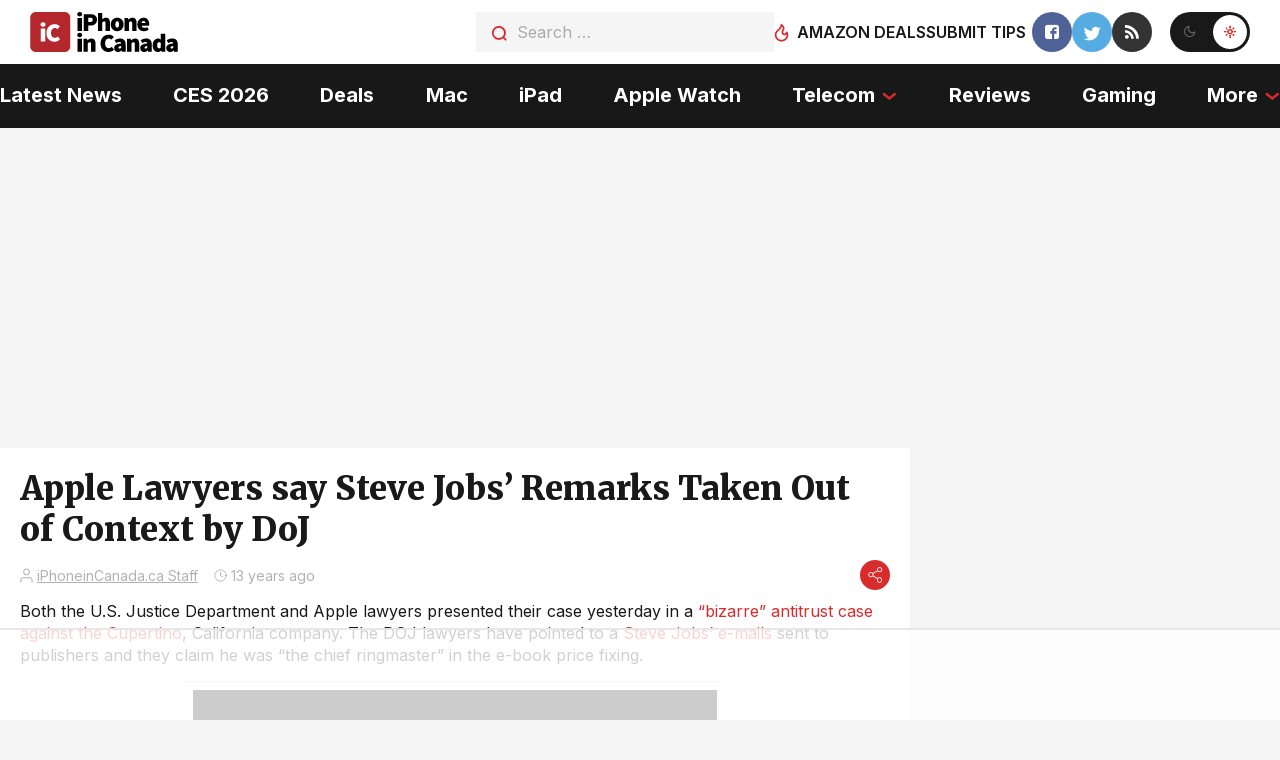

--- FILE ---
content_type: text/html
request_url: https://api.intentiq.com/profiles_engine/ProfilesEngineServlet?at=39&mi=10&dpi=936734067&pt=17&dpn=1&iiqidtype=2&iiqpcid=5aeb1bae-d91c-4448-91b3-cbc0dc13a93a&iiqpciddate=1768864100810&pcid=719fd063-cdd9-47db-bdbc-24c44e99775b&idtype=3&gdpr=0&japs=false&jaesc=0&jafc=0&jaensc=0&jsver=0.33&testGroup=A&source=pbjs&ABTestingConfigurationSource=group&abtg=A&vrref=https%3A%2F%2Fwww.iphoneincanada.ca
body_size: 55
content:
{"abPercentage":97,"adt":1,"ct":2,"isOptedOut":false,"data":{"eids":[]},"dbsaved":"false","ls":true,"cttl":86400000,"abTestUuid":"g_0d04210c-7b0a-4f29-a37e-c9251fed9f24","tc":9,"sid":-787455364}

--- FILE ---
content_type: text/html; charset=utf-8
request_url: https://www.google.com/recaptcha/api2/aframe
body_size: 269
content:
<!DOCTYPE HTML><html><head><meta http-equiv="content-type" content="text/html; charset=UTF-8"></head><body><script nonce="jY4ZnxzfqztxwERXkfWdug">/** Anti-fraud and anti-abuse applications only. See google.com/recaptcha */ try{var clients={'sodar':'https://pagead2.googlesyndication.com/pagead/sodar?'};window.addEventListener("message",function(a){try{if(a.source===window.parent){var b=JSON.parse(a.data);var c=clients[b['id']];if(c){var d=document.createElement('img');d.src=c+b['params']+'&rc='+(localStorage.getItem("rc::a")?sessionStorage.getItem("rc::b"):"");window.document.body.appendChild(d);sessionStorage.setItem("rc::e",parseInt(sessionStorage.getItem("rc::e")||0)+1);localStorage.setItem("rc::h",'1768864116212');}}}catch(b){}});window.parent.postMessage("_grecaptcha_ready", "*");}catch(b){}</script></body></html>

--- FILE ---
content_type: text/plain
request_url: https://rtb.openx.net/openrtbb/prebidjs
body_size: -227
content:
{"id":"39f4da8f-0433-41cf-bb41-5b5cea89c36f","nbr":0}

--- FILE ---
content_type: text/plain
request_url: https://rtb.openx.net/openrtbb/prebidjs
body_size: -227
content:
{"id":"263a53d7-6bca-4ff4-af24-cf6d16a809d0","nbr":0}

--- FILE ---
content_type: text/plain
request_url: https://rtb.openx.net/openrtbb/prebidjs
body_size: -227
content:
{"id":"4565ef42-d3a7-4cf7-9971-220a942f9a1d","nbr":0}

--- FILE ---
content_type: text/plain
request_url: https://rtb.openx.net/openrtbb/prebidjs
body_size: -227
content:
{"id":"007d548a-2423-45cd-843d-2e046956ed34","nbr":0}

--- FILE ---
content_type: text/plain
request_url: https://rtb.openx.net/openrtbb/prebidjs
body_size: -227
content:
{"id":"255dc0c7-ddfa-4eb7-ad2e-93ba628a3938","nbr":0}

--- FILE ---
content_type: text/plain
request_url: https://rtb.openx.net/openrtbb/prebidjs
body_size: -227
content:
{"id":"aee6b3b0-977a-402d-9ec3-d78aa5675b7b","nbr":0}

--- FILE ---
content_type: text/plain
request_url: https://rtb.openx.net/openrtbb/prebidjs
body_size: -227
content:
{"id":"11be6473-3736-49f1-8b69-b2a1608c8f20","nbr":0}

--- FILE ---
content_type: text/plain
request_url: https://rtb.openx.net/openrtbb/prebidjs
body_size: -227
content:
{"id":"36a2a99d-a81b-4341-a0bd-54b2e875eda0","nbr":0}

--- FILE ---
content_type: text/plain; charset=UTF-8
request_url: https://at.teads.tv/fpc?analytics_tag_id=PUB_17002&tfpvi=&gdpr_consent=&gdpr_status=22&gdpr_reason=220&ccpa_consent=&sv=prebid-v1
body_size: 56
content:
M2ZhOTQyMWUtMmY1Ni00ZWE3LTkxYzEtYmUxYmY2ZTI3ZWZhIzEtOA==

--- FILE ---
content_type: text/plain
request_url: https://rtb.openx.net/openrtbb/prebidjs
body_size: -227
content:
{"id":"050ec707-7628-4d17-8a12-68eb04fea020","nbr":0}

--- FILE ---
content_type: text/plain
request_url: https://rtb.openx.net/openrtbb/prebidjs
body_size: -227
content:
{"id":"af6e4bbd-46fb-4d16-b342-2c77686de702","nbr":0}

--- FILE ---
content_type: text/plain
request_url: https://rtb.openx.net/openrtbb/prebidjs
body_size: -227
content:
{"id":"71a3752b-a695-4e1c-a19a-7d7a242a7d70","nbr":0}

--- FILE ---
content_type: text/plain; charset=utf-8
request_url: https://ads.adthrive.com/http-api/cv2
body_size: 12084
content:
{"om":["-Cu7eRsD_do","00eoh6e0","03405150-dd47-482d-91c2-6a3142538448","03a91b1d-0130-4b4e-9aad-7e36d813442f","08189wfv","08qi6o59","0929nj63","0av741zl","0b0m8l4f","0cpicd1q","0iyi1awv","0p7rptpw","0sm4lr19","0uyv1734","1","1011_302_56651538","1011_302_56651545","1011_302_56651550","1011_302_56651593","1011_302_56651596","1011_302_56651692","1011_302_56651738","1011_302_56651755","1011_302_56651804","1011_302_56651837","1011_302_56652054","1011_302_56652196","1011_302_57051286","1011_302_57055551","1011_302_57055564","1011_302_57055622","1011_302_57055701","1011_302_57055873","1019_506177370","1028_8728253","10310289136970_462792722","10310289136970_462792978","10310289136970_559920874","10310289136970_579589137","10310289136970_594028899","10310289136970_594352012","10310289136970_686690145","10338833","10ua7afe","110_576857699833602496","110_583548785518836492","11142692","11212184","11509227","11526010","11633448","11641433","11697880","11837166","1185:1610326628","1185:1610326728","11896988","11928168","11928172","11928175","12010080","12010084","12010088","12151247","12219547","12219552","12219554","12219555","12219562","12219590","12219592","12219631","12219633","12219634","124682_633","124684_176","124843_8","124844_21","124848_7","12491645","12491655","12491664","12491684","12491686","12491687","12552078","12552079","12764879","12850755","12850756","1374w81n","139f81b9-e9ff-4933-8dce-50be23c0e346","1453468","1501804","1610326628","1610326728","1610326732","1611092","16x7UEIxQu8","17_23266973","17_23391179","17_23391215","17_23391224","17_23391296","17_23487686","17_23487692","17_23487695","17_24104633","17_24104642","17_24104666","17_24104687","17_24104693","17_24104696","17_24104714","17_24104720","17_24104726","17_24602716","17_24632110","17_24632123","17_24632125","17_24683311","17_24683312","17_24683314","17_24683317","17_24696311","17_24696317","17_24696318","17_24696319","17_24696320","17_24696322","17_24696323","17_24696328","17_24696332","17_24696337","17_24732878","17_24766946","17_24766948","17_24766951","17_24766955","17_24766957","17_24766959","17_24766968","17_24766970","17_24766971","17_24766973","17_24766981","17_24766984","17_24766985","17_24766988","17_24767199","17_24767209","17_24767217","17_24767222","17_24767226","17_24767229","17_24767233","17_24767234","17_24767239","17_24767241","17_24767244","17_24767245","17_24767248","17_24767251","17_24767255","17_24767531","17_24767577","1891/84814","19ijfw1a","1IWwPyLfI28","1dwefsfs","1ef5fe82-7c2e-4b14-902a-b17e1f2399c6","1zjn1epv","1zx7wzcw","201672019","201735631","201735632","201735634","201735646","202070152","202430_200_EAAYACog7t9UKc5iyzOXBU.xMcbVRrAuHeIU5IyS9qdlP9IeJGUyBMfW1N0_","202430_200_EAAYACogfp82etiOdza92P7KkqCzDPazG1s0NmTQfyLljZ.q7ScyBDr2wK8_","20421090_200_EAAYACogwcoW5vogT5vLuix.rAmo0E1Jidv8mIzVeNWxHoVoBLEyBJLAmwE_","206_262592","206_501420","206_522709","206_549410","206_551337","2132:42375982","2132:42828302","2132:43453862","2132:44283562","2132:45327624","2132:45420162","2132:45563097","2132:45596424","2132:45738982","2132:45871980","2132:45904810","2132:45919811","2132:45941257","2132:45970184","2132:45999649","2132:45999652","2132:46036511","2132:46039823","2132:46039874","2132:46039894","2132:46039965","2149:10868755","2149:12147059","2149:12156461","2149:12160736","2179:579593739337040696","2179:585139266317201118","2179:587183202622605216","2179:588366512778827143","2179:588463996220411211","2179:588837179414603875","2179:588969843258627169","2179:589289985696794383","2179:589318202881681006","2179:590157627360862445","2179:594033992319641821","222tsaq1","2249:553781220","2249:581439030","2249:614128746","2249:650628539","2249:657213025","2249:691914577","2249:691925891","2249:696523934","2249:703059924","2249:703430542","2249:704251784","226226131","226226132","2307:00eoh6e0","2307:0929nj63","2307:0b0m8l4f","2307:0r31j41j","2307:0uyv1734","2307:222tsaq1","2307:28u7c6ez","2307:2i8t2rx0","2307:2mokbgft","2307:43jaxpr7","2307:45astvre","2307:5loeumqb","2307:6uuea5j2","2307:794di3me","2307:7cmeqmw8","2307:7xb3th35","2307:7ztkjhgq","2307:96srbype","2307:98xzy0ek","2307:9nex8xyd","2307:9t6gmxuz","2307:a566o9hb","2307:a7w365s6","2307:be4hm1i2","2307:bjbhu0bk","2307:bkkzvxfz","2307:bu0fzuks","2307:c1hsjx06","2307:c2d7ypnt","2307:cv2huqwc","2307:ddd2k10l","2307:dif1fgsg","2307:dpjydwun","2307:ehojwnap","2307:emgupcal","2307:f2u8e0cj","2307:fmmrtnw7","2307:fphs0z2t","2307:fqeh4hao","2307:g749lgab","2307:gpx7xks2","2307:hzonbdnu","2307:i4diz8fj","2307:iaqttatc","2307:jd035jgw","2307:k28x0smd","2307:khogx1r1","2307:kxyuk60y","2307:l6b7c4hm","2307:lp37a2wq","2307:lu0m1szw","2307:mh2a3cu2","2307:mn537fcq","2307:n9sgp7lz","2307:np9yfx64","2307:nv5uhf1y","2307:oe31iwxh","2307:ouycdkmq","2307:oxs5exf6","2307:oy3b9yzx","2307:pxx19ghe","2307:q0nt8p8d","2307:q9plh3qd","2307:quk7w53j","2307:ralux098","2307:s2ahu2ae","2307:sk4ge5lf","2307:t3qhlocr","2307:tty470r7","2307:uz8dk676","2307:vqccoh59","2307:vqqwz0z3","2307:w6xlb04q","2307:wt0wmo2s","2307:x3nl5llg","2307:xe7etvhg","2307:z68m148x","23786238","23786257","2409_15064_70_85445175","2409_15064_70_85807343","2409_25495_176_CR52092918","2409_25495_176_CR52092919","2409_25495_176_CR52092920","2409_25495_176_CR52092921","2409_25495_176_CR52092922","2409_25495_176_CR52092923","2409_25495_176_CR52092954","2409_25495_176_CR52092956","2409_25495_176_CR52092957","2409_25495_176_CR52092958","2409_25495_176_CR52092959","2409_25495_176_CR52150651","2409_25495_176_CR52153848","2409_25495_176_CR52153849","2409_25495_176_CR52175340","2409_25495_176_CR52178314","2409_25495_176_CR52178315","2409_25495_176_CR52178316","2409_25495_176_CR52186411","2409_25495_176_CR52188001","2409_91366_409_216596","2409_91366_409_226346","24525574","24598434","24655280","24694809","24694813","24732878","24765550","25048198","25048614","25048618","25048620","25_0l51bbpm","25_52qaclee","25_53v6aquw","25_6ye5i5mb","25_87z6cimm","25_cfnass1q","25_e0z9bgr8","25_fdos2pfx","25_kxwn3npu","25_sgaw7i5o","25_uf1w5du5","25_utberk8n","25_xejccf8o","25_xz6af56d","25_ynwg50ce","26210676","262592","2662_200562_8166422","2662_200562_8166427","2662_200562_8168475","2662_200562_8168483","2662_200562_8168520","2662_200562_8168537","2662_200562_8168539","2662_200562_8172720","2662_200562_8172741","2662_200562_8182931","2662_200562_T26329948","2662_200562_T26343991","2662_255125_8179376","2676:85480675","2676:85480685","2676:85480699","2676:85480774","2676:85480800","2676:85807294","2676:85807297","2676:85807301","2676:85807305","2676:85807307","2676:85807308","2676:85807309","2676:85807320","2676:85807326","2676:85807336","2676:85807340","2676:85807343","2676:85807351","2676:85807357","2676:86082782","2676:86894912","2676:86894914","2709prc8","2711_15051_12151096","2711_64_10868755","2711_64_12147059","2711_64_12151096","2711_64_12151247","2711_64_12156461","2715_9888_262592","2715_9888_501276","2715_9888_551337","2715_9888_554841","2729809prc8","2760:176_CR52092919","2760:176_CR52092922","2760:176_CR52175340","28925636","28929686","28933536","28cab9e9-9217-421f-ad81-3bbc416ae5bb","28u7c6ez","2939971","29402249","29414696","29414711","29414845","29419988","2974:8166427","2974:8168473","2974:8168475","2974:8168476","2974:8168479","2974:8168483","2974:8168519","2974:8168520","2974:8168537","2974:8168539","2974:8168540","2974:8168581","2974:8172719","2974:8172738","2974:8172741","29_695879935","29_696964702","2_206_554442","2_206_554460","2_206_554478","2c0718b8-4d50-4af7-87de-df45a94b9fb6","2eybxjpm","2fvr2ne7","2i8t2rx0","2mokbgft","2v2984qwpp9","2v4qwpp9","2yor97dj","306_24104687","306_24104693","306_24602716","306_24632125","306_24655280","306_24683312","306_24696337","306_24732878","306_24766959","306_24766968","306_24766970","306_24766984","306_24767241","306_24767245","306_24767248","308_125203_15","308_125204_11","31334462","31qdo7ks","32288936","32j56hnc","3335_25247_697084445","33419362","33476571","33605181","34182009","3490:CR52055522","3490:CR52058082","3490:CR52092920","3490:CR52092921","3490:CR52092923","3490:CR52150651","3490:CR52175339","3490:CR52175340","3490:CR52178314","3490:CR52178316","3490:CR52188001","3490:CR52212685","3490:CR52212686","3490:CR52212688","3490:CR52223710","3490:CR52223725","34945989","35e0p0kr","363c9bcd-eff8-4b46-bbcc-c4d31ed69123","3658_104255_k28x0smd","3658_136236_fphs0z2t","3658_138741_T26317748","3658_138741_T26317759","3658_15032_7ztkjhgq","3658_15032_bkkzvxfz","3658_15066_l6b7c4hm","3658_15078_emgupcal","3658_15180_lvx7l0us","3658_15193_x3nl5llg","3658_15936_0uyv1734","3658_15936_2i8t2rx0","3658_22898_T26278394","3658_603555_bj4kmsd6","3658_67113_35e0p0kr","3658_67113_h9sd3inc","3658_67113_r8esj0oh","36_46_11125455","36_46_11274704","36_46_11881007","3702_139777_24765456","3702_139777_24765460","3702_139777_24765461","3702_139777_24765466","3702_139777_24765477","3702_139777_24765483","3702_139777_24765484","3702_139777_24765494","3702_139777_24765527","3702_139777_24765529","3702_139777_24765540","3702_139777_24765548","381513943572","3822:23149016","38557820","38662013","39303318","39350186","39364467","39368822","3LMBEkP-wis","3bd59714-04b7-421e-a20e-416d38f0a11a","3e846a88-6ae2-4b24-9d07-4d052f141973","3gmymj0g","3tkh4kx1","4083IP31KS13138980|kontrolfreek_bf437","4083IP31KS13kontrolfreek_bf437","40854655","409_189409","409_192565","409_216326","409_216364","409_216366","409_216384","409_216386","409_216396","409_216402","409_216404","409_216406","409_216413","409_216416","409_216496","409_216498","409_216504","409_220343","409_220364","409_220368","409_223589","409_223599","409_225978","409_225982","409_225983","409_225987","409_225988","409_225990","409_226312","409_226314","409_226321","409_226322","409_226324","409_226326","409_226327","409_226332","409_226336","409_226342","409_226346","409_226351","409_226352","409_226354","409_226370","409_226377","409_227223","409_227224","409_227235","409_227239","409_228351","409_228354","409_228362","409_228363","409_228368","409_228370","409_228381","409_230713","409_230714","409_230717","409_230718","409_230728","409_230737","409_231798","42146048","42167197","42172314","42231876","42569692","42604842","43163373","43919974","43919984","43919985","439246469228","43a7ptxe","43f5267f-b835-4788-ab93-5ea12f75d5f1","43ij8vfd","43jaxpr7","44023623","45327624","45596424","45738982","45871980","458901553568","45999649","45astvre","46036511","46036624","46039090","46039502","46039900","46039943","4714_18819_O2MUFYO2EVF3HICS47HE4T","47192068","47411127","4771_139789_1610269202","47745534","47869802","481703827","485027845327","48574640","48574716","48574845","48586808","48594493","48623331","48700636","48700649","48739106","48858734","48877306","49039749","49123012","49123013","492063","4941614","4941618","4947806","4972638","4972640","49i1fha2","4aqwokyz","4d96c40b-3e4e-44e1-b184-ca8fde4c1a44","4fk9nxse","4pykxt9i","4qks9viz","4qxmmgd2","4rfhl2qu","501420","501_76_dc8d076c-bdca-47b3-b013-d4c1ec524dd4","50447579","50479792","507312421","51372084","51372397","51372410","521_425_203499","521_425_203500","521_425_203501","521_425_203504","521_425_203505","521_425_203506","521_425_203507","521_425_203508","521_425_203509","521_425_203511","521_425_203513","521_425_203514","521_425_203515","521_425_203516","521_425_203517","521_425_203518","521_425_203519","521_425_203524","521_425_203525","521_425_203526","521_425_203529","521_425_203530","521_425_203534","521_425_203535","521_425_203536","521_425_203537","521_425_203538","521_425_203539","521_425_203540","521_425_203541","521_425_203542","521_425_203543","521_425_203544","521_425_203608","521_425_203609","521_425_203611","521_425_203614","521_425_203615","521_425_203617","521_425_203618","521_425_203620","521_425_203621","521_425_203623","521_425_203624","521_425_203627","521_425_203632","521_425_203633","521_425_203635","521_425_203636","521_425_203641","521_425_203644","521_425_203645","521_425_203647","521_425_203648","521_425_203651","521_425_203653","521_425_203656","521_425_203657","521_425_203659","521_425_203662","521_425_203663","521_425_203665","521_425_203668","521_425_203669","521_425_203671","521_425_203672","521_425_203674","521_425_203675","521_425_203677","521_425_203678","521_425_203680","521_425_203681","521_425_203683","521_425_203686","521_425_203687","521_425_203689","521_425_203692","521_425_203693","521_425_203695","521_425_203696","521_425_203698","521_425_203699","521_425_203700","521_425_203701","521_425_203702","521_425_203703","521_425_203705","521_425_203706","521_425_203707","521_425_203708","521_425_203709","521_425_203710","521_425_203711","521_425_203712","521_425_203713","521_425_203714","521_425_203715","521_425_203717","521_425_203718","521_425_203720","521_425_203721","521_425_203724","521_425_203728","521_425_203729","521_425_203730","521_425_203731","521_425_203732","521_425_203733","521_425_203735","521_425_203736","521_425_203738","521_425_203741","521_425_203742","521_425_203743","521_425_203744","521_425_203745","521_425_203748","521_425_203863","521_425_203864","521_425_203865","521_425_203867","521_425_203868","521_425_203871","521_425_203874","521_425_203877","521_425_203878","521_425_203879","521_425_203880","521_425_203882","521_425_203884","521_425_203885","521_425_203887","521_425_203890","521_425_203892","521_425_203893","521_425_203894","521_425_203896","521_425_203897","521_425_203898","521_425_203900","521_425_203901","521_425_203905","521_425_203906","521_425_203907","521_425_203909","521_425_203912","521_425_203913","521_425_203916","521_425_203917","521_425_203918","521_425_203921","521_425_203924","521_425_203925","521_425_203926","521_425_203928","521_425_203929","521_425_203930","521_425_203932","521_425_203933","521_425_203934","521_425_203935","521_425_203936","521_425_203938","521_425_203939","521_425_203940","521_425_203943","521_425_203945","521_425_203946","521_425_203947","521_425_203948","521_425_203950","521_425_203952","521_425_203954","521_425_203956","521_425_203957","521_425_203958","521_425_203959","521_425_203961","521_425_203963","521_425_203965","521_425_203968","521_425_203969","521_425_203970","521_425_203972","521_425_203973","521_425_203975","521_425_203976","521_425_203977","521_425_203979","521_425_203981","521_425_203982","52322104","52864784","52qaclee","5316_139700_bd0b86af-29f5-418b-9bb4-3aa99ec783bd","53osz248","53v6aquw","542392","547869","54u8rpkf","5510:7ztkjhgq","5510:cymho2zs","5510:jfh85vr4","5510:l6b7c4hm","5510:ouycdkmq","5510:quk7w53j","5510:x3nl5llg","55116643","55167461","5526539211","5532:553781814","55344524","553781221","553781814","554440","554442","554459","554460","554465","554472","554480","5563_66529_OADD2.1316115555005011_1PNQA7FM52TR1BL","5563_66529_OADD2.1316115555006019_1AQHLLNGQBND5SG","5563_66529_OADD2.1316115555006035_1BOR557HKKGBS8T","5563_66529_OADD2.1321613113157448_15LE1YAJCDGWXY5","5563_66529_OADD2.1323812136496714_1ILHUVC5V02LMV5","5563_66529_OADD2.1323812136498202_1LRUJWYVP45MEH6","5563_66529_OADD2.1324911647936587_1DY6BY7YN9IJHFZ","5563_66529_OADD2.1326011159790380_1WMLD4HUE15VG23","5563_66529_OADD2.1327110671252253_1GA0WX2XBLZBQQE","5563_66529_OADD2.1327110671252317_1JDZ0NYS67H38Y3","5563_66529_OADD2.1327110671253373_1CW0YAYVGIF381Y","5563_66529_OADD2.7284327918172_1Q5OLVDCFKK2KWY4VD","5563_66529_OADD2.7284328140866_1BGO6DQ8INGGSEA5YJ","5563_66529_OADD2.7284328140867_1QMTXCF8RUAKUSV9ZP","5563_66529_OADD2.7284328163393_196P936VYRAEYC7IJY","5563_66529_OADD2.7353040902703_13KLDS4Y16XT0RE5IS","5563_66529_OADD2.7353040902704_12VHHVEFFXH8OJ4LUR","5563_66529_OADD2.7353043681733_1CTKQ7RI7E0NJH0GJ0","5563_66529_OADD2.7353083169082_14CHQFJEGBEH1W68BV","5563_66529_OADD2.7902842467830_1H35LDI74OC2J4TOYK","5563_66529_OAIP.104c050e6928e9b8c130fc4a2b7ed0ac","5563_66529_OAIP.1a822c5c9d55f8c9ff283b44f36f01c3","5563_66529_OAIP.2bcbe0ac676aedfd4796eb1c1b23f62f","5563_66529_OAIP.4d6d464aff0c47f3610f6841bcebd7f0","5563_66529_OAIP.7139dd6524c85e94ad15863e778f376a","5563_66529_OAIP.9fe96f79334fc85c7f4f0d4e3e948900","5563_66529_OAIP.a946b3f1802781335ea08c036275bc22","5563_66529_OAIP.b68940c0fa12561ebd4bcaf0bb889ff9","55651526","55726194","55763523","557_409_192547","557_409_216366","557_409_216396","557_409_216596","557_409_220139","557_409_220149","557_409_220159","557_409_220334","557_409_220338","557_409_220343","557_409_220344","557_409_220364","557_409_220366","557_409_223589","557_409_223593","557_409_223599","557_409_225988","557_409_226312","557_409_226316","557_409_226342","557_409_226346","557_409_226352","557_409_226354","557_409_226356","557_409_228054","557_409_228055","557_409_228064","557_409_228074","557_409_228105","557_409_228354","557_409_228363","557_409_228380","557_409_230713","557_409_230714","557_409_230718","557_409_230729","557_409_230735","557_409_231911","557_409_235268","557_409_235277","558_93_cv2huqwc","55965333","56018481","560_74_18236268","560_74_18236270","560_74_18236273","560_74_18236330","560_74_18268077","560_74_18268083","560_74_18298354","561282405","5626536529","56341213","5636:12023787","56566551","56635908","56635945","56635951","56635955","56648250","566561477","56740583","56794606","56824595","5700:553781814","5726507757","5726591299","576777115309199355","58310259131_553781814","585139266317201118","588062576109","588463996220411211","589318202881681006","589816802064845976","59751535","59751572","59780459","59780461","59780474","59873208","59873222","59873223","59873224","59873227","59873228","59873230","59873231","5989_1799740_703653677","5989_28443_701278089","5auirdnp","5b8a7272-e5c3-460e-802c-c36fbf133b3f","5ia3jbdy","5l03u8j0","5sfc9ja1","601381636","60146355","60146407","6026507537","6026574625","60398502","60398509","60398729","60505853","605367463","605367473","60618585","60636308","60638194","60765339","609577512","60f5a06w","61082324","61085224","61174500","61174524","61210719","61213159","61417942","61543638","61900406","61900466","61916211","61916223","61916225","61916229","61916243","61932920","61932925","61932933","61932957","62019442","62019681","62019933","620200103","62020288","62187798","6226500969","6226505231","6226505239","6226508011","6226522291","6226534255","6250_66552_1028360416","6250_66552_1112487743","6250_66552_1112688573","6250_66552_1114488823","6250_66552_1114985353","62667314","627225143","627227759","627290883","627309156","627309159","627506494","62799585","628015148","628086965","628153053","628222860","628223277","628360579","628360582","628444259","628444262","628444349","628444433","628444439","628456307","628456310","628456313","628456379","628456391","628456403","628622163","628622169","628622172","628622241","628622244","628622247","628622250","628683371","628687043","628687157","628687460","628687463","628789927","628803013","628841673","628990952","629007394","629009180","629167998","629168001","629168010","629168565","629171196","629171202","629234167","629255550","629350437","62946736","62946743","62946748","62946751","629488423","62960164","62977989","62978299","62978305","62980343","62980383","62980385","62981075","629817930","62981822","62987257","629984747","630137823","63054108","63068378","63084758","6365_61796_685193681490","6365_61796_685193681499","6365_61796_725871022959","6365_61796_729220897126","6365_61796_742174851279","6365_61796_784844652399","6365_61796_784880263591","6365_61796_784880274628","6365_61796_784880275132","6365_61796_784880275657","6365_61796_784971491009","6365_61796_785326944648","6365_61796_785360426836","6365_61796_791179284394","6365_61796_792723132706","6365_61796_792723155707","6365_61796_792723161929","6365_61796_792800745107","6365_61796_792800782952","6365_61796_793303452475","6365_61796_793379544932","6365_61796_793381057673","6365_61796_793381057802","6365_61796_793381067213","6365_61796_793381074131","636910768489","63barbg1","640134996606","6409238f-2711-424e-9a2b-ed215d44d8d6","651637446","651637459","651637461","651637462","6547_67916_PLFMO19M21uinle6T3cr","6547_67916_XXAejocRrZTeLJFy9DZE","6547_67916_ZcQsUFqm1mWAJ0g2O3vH","6547_67916_fFcYpshrOyN16UHgGtdQ","6547_67916_nm6dbfDp8XFWn62dJJkq","6547_67916_tM95gDllG1NQavX6lPCI","6547_67916_vfkJY58111zcdjOcp9s9","6547_67916_yhzVvaO1p8y7bv5wuy09","659216891404","659713728691","667b2km3","668547445","668547507","670_9916_703430542","673375558002","676419068","677f7814-fc71-44e5-bb76-6083ae2274a1","67d7c721-99bd-41ce-ae2f-23d0cb213a08","67swazxr","6800202","680_99480_464327579","680_99480_605367463","680_99480_634264163","680_99480_687081256","680_99480_697084445","680_99480_700109379","680_99480_700109389","680_99480_700109391","680_99480_700109399","687541009","687541739","688070999","688078501","690_99485_1610326629","690_99485_1610326728","695596195","695879867","695879872","695879875","695879889","695879895","695879898","695879901","695879924","695879935","696314600","696332890","696504968","696504971","697084445","697084452","697189861","697189873","697189874","697189878","697189885","697189924","697189925","697189927","697189930","697189949","697189954","697189963","697189965","697189968","697189980","697189985","697189989","697189991","697189994","697189999","697190006","697190010","697190012","697190050","697190072","697190099","697525780","697525781","697525791","697525793","697525795","697525824","697525832","697876985","697876988","697876994","697876997","697876998","697876999","697877001","697893491","698474944","698496780","698549745","699183154","699812344","699812857","699813340","699824707","6c79c265-05db-445c-b06c-6c9d79f8faec","6hye09n0","6mj57yc0","6mrds7pc","6p39oadw","6qy0hs97","6uuea5j2","6vk2t4x3","700109383","700109389","700109399","700117708","700217543","701083007","701275734","701276081","701278089","702397981","702423494","702759484","702759555","702759619","702759640","702834487","702853585","702924175","704089220","704372859","704475727","704890558","704890663","705039311","705748877","70_83443882","70_83443885","70_84572831","70_85954457","70_86888339","7179a4dd-961c-487d-bb3b-32f5486fc1b0","720334081432","724dcfe6-1e9e-4fb6-ba2c-39e3da5770eb","725307709636","726223570444","72845959-38fd-4eb0-9784-2a52e57fee65","7354_138543_79507231","7354_138543_79614440","7354_138543_83443045","7354_138543_85445183","7354_138543_85807320","7354_138543_85807351","7354_138543_85809016","7354_138543_85809050","74243_74_18268083","743dd703-d632-475e-b61a-0bada8bc6f5f","7545694","764048175513","767866825418","770809212200","786935973586","78827816","78827881","789207856994","790184873035","790703534069","790703534108","790703642129","79096172","79096173","79237ba6-ac02-4dab-aa6f-28afc3005b85","792862812604","792984di3me","793266583179","794di3me","7969_149355_44283562","7969_149355_45327624","7969_149355_45420162","7969_149355_45737946","7969_149355_45738982","7969_149355_45871980","7969_149355_45919811","7969_149355_45941257","7969_149355_45999649","7969_149355_45999652","7cceead1-8fb8-406b-b4f3-3a21bb19208c","7cmeqmw8","7ecbbbcc-5fe5-4b1b-965a-09b0dbbb1449","7fc6xgyo","7mohkjUvB6I","7nwknfw7","7qIE6HPltrY","7vlmjnq0","7xb3th35","80070373","80070376","80070391","80072827","8012b7dd-1725-47be-9514-3edd3f15a785","801dfb53-d9a7-4f6f-af54-9fed7c52bb1e","80ec5mhd","80y1czkf","8152859","8152878","8152879","8153722","8153731","8153732","8153737","8153740","8153749","8166427","8168539","8172734","82133854","8233e4eb-5a0f-4767-823c-9f0b93ac11ed","8341_230731_579199547309811353","8341_230731_585139266317201118","8341_230731_587183202622605216","8341_230731_588366512778827143","8341_230731_588969843258627169","8341_230731_589289985696794383","8341_230731_590157627360862445","8341_230731_591283456202345442","8341_230731_594033992319641821","83443036","83443827","83443885","83446533","84578143","84578144","85402401","85444747","85444969","85475701","85475707","85480675","85943196","85943197","85943199","86509229","86a5ed23-2140-4a29-895a-31dfe0cbf799","87fa6117-0007-41cb-a052-3b69be3482e2","8968064","8DEerJcL0lc","8b4bbc3a-185a-4b2a-90c5-a6ebc3c0a04b","8fx3vqhp","8i63s069","8orkh93v","8w4klwi4","9057/0328842c8f1d017570ede5c97267f40d","9057/211d1f0fa71d1a58cabee51f2180e38f","9057/37a3ff30354283181bfb9fb2ec2f8f75","90_11928168","90_11928175","90_12219547","90_12219552","90_12219562","90_12219597","90_12441760","90_12491645","90_12491659","90_12491687","90_12552078","90_12850756","91950665","91950670","91950686","91950689","91950690","91950696","91950699","92_5504:203518","9309343","9400285","9598343","9598586","95bjudek","96298srbype","9632594","96srbype","975d972f-f203-4e77-a13c-98ff761e9856","97_8152859","97fzsz2a","9832f3b4-bfdb-47e5-9478-3a7223149edd","987f529d-2e2e-49b0-b925-6bda3815e1ab","98xzy0ek","9Z4uFPEnsAQ","9adc0848-01a9-4527-83b3-af2cf2935f51","9cv2cppz","9f384b0d-10f1-4171-aea5-4c3a39c89d1c","9hvvrknh","9krcxphu","9nex8xyd","9r29815vock","9rvsrrn1","9t6gmxuz","9vj21krg","BrwovVXE2H0","Fr6ZACsoGJI","HFN_IsGowZU","J0oHAwAc5lQ","K7aW6-W4pKA","QWY4kDSWU2M","RAKT2039000H","Rno6AJZ2sVI","Y1ySUQmrbfM","YM34v0D1p1g","YlnVIl2d84o","_2Ddn1kJUvs","a0oxacu8","a1298rkyh5o","a1rkyh5o","a2uqytjp","a566o9hb","a7d75e97-bc4f-4cfb-af23-5c8b70f98229","a7w365s6","a7wye4jw","abcb69bc-82fd-4418-83fb-37fca27db1b1","abe4ce18-a056-4755-b8c4-60d0f242d40c","ad93t9yy","ag5h5euo","ajbyfzx8","axw5pt53","b2zbmeym","b3sqze11","b41rck4a","b4ffd800-5293-417e-a070-9147ed375dee","b64538dc-3d7c-43b6-8d82-3633cc177c78","b736e5d3-4974-4442-b836-a9e1e5ee8db5","b90cwbcd","bd0f365e-f1ac-48f4-9608-b46f82d62d9d","be4hm1i2","bhcgvwxj","bj2984kmsd6","bj4kmsd6","bjbhu0bk","bkkzvxfz","bmvwlypm","bpecuyjx","bpwmigtk","bu0fzuks","bzh08qq8","bzp9la1n","c-Mh5kLIzow","c1hsjx06","c2d7ypnt","c3dhicuk","c7i6r1q4","cd29840m5wq","cd40m5wq","ce7bo7ga","cegbqxs1","cfb99ec4-d076-459f-96f0-ee91409ebf52","cki44jrm","cr-97pzzgzrubqk","cr-97yv4e6rubxf","cr-98qx3d4yubqk","cr-98qy2h5qubqk","cr-98ru5i4pu8rm","cr-98ru5i4pubxf","cr-98ru5i4uu8rm","cr-98ru5i4uubxf","cr-98ru5j2qubxf","cr-98ru5j2su8rm","cr-98ru5j2tu8rm","cr-98ru5j2tu9xg","cr-98t2xj3uu8rm","cr-98t2xj4vu8rm","cr-98xywk4uubxf","cr-98xywk4vubxf","cr-9hxzbqc08jrgv2","cr-Bitc7n_p9iw__vat__49i_k_6v6_h_jce2vj5h_G0l9Rdjrj","cr-Bitc7n_p9iw__vat__49i_k_6v6_h_jce2vj5h_I4lo9gokm","cr-Bitc7n_p9iw__vat__49i_k_6v6_h_jce2vj5h_KnXNU4yjl","cr-Bitc7n_p9iw__vat__49i_k_6v6_h_jce2vj5h_Sky0Cdjrj","cr-Bitc7n_p9iw__vat__49i_k_6v6_h_jce2vj5h_yApYgdjrj","cr-Bitc7n_p9iw__vat__49i_k_6v6_h_jce2vj5h_zKxG6djrj","cr-a9s2xe6yubwj","cr-a9s2xf0uubwj","cr-a9s2xf8vubwj","cr-a9s2xgzrubwj","cr-aaqt0j5vubwj","cr-aaqt0j7wubwj","cr-aaqt0j8vubwj","cr-aaqt0k0tubwj","cr-aaqt0k1vubwj","cr-aaqt0kzrubwj","cr-aav1zg0qubwj","cr-aav1zg0rubwj","cr-aav1zg0uubwj","cr-aav1zg0wubwj","cr-aav22g0subwj","cr-aav22g0wubwj","cr-aav22g0xubwj","cr-aav22g1pubwj","cr-aav22g1xubwj","cr-aav22g2rubwj","cr-aav22g2tubwj","cr-aav22g2wubwj","cr-aav22g3uubwj","cr-aavwye1subwj","cr-aavwye1uubwj","cr-aavwye1vubwj","cr-aawz2m3pubwj","cr-aawz2m3rubwj","cr-aawz2m3vubwj","cr-aawz2m4qubwj","cr-aawz2m4uubwj","cr-aawz2m4yubwj","cr-aawz2m5xubwj","cr-aawz2m6pubwj","cr-aawz2m6qubwj","cr-aawz2m7tubwj","cr-aawz2m7uubwj","cr-aawz2m7wubwj","cr-aawz2m7xubwj","cr-aawz3e8wubwj","cr-aawz3f0pubwj","cr-aawz3f0uubwj","cr-aawz3f0wubwj","cr-aawz3f1rubwj","cr-aawz3f1yubwj","cr-aawz3f2tubwj","cr-aawz3f2yubwj","cr-aawz3f3qubwj","cr-aawz3f3uubwj","cr-aawz3f3xubwj","cr-aawz3f3yubwj","cr-aawz3f4uubwj","cr-aawz3i6wubwj","cr-aawz3i8tubwj","cr-aawz3jzsubwj","cr-g7wv3h0qvft","cr-gaqt1_k4quarew4qntt","cr-gaqt1_k4quarey7qntt","cr-k1raq3v1ubwe","cr-kz4ol95lu9vd","cr-kz4ol95lubwe","cr-lg354l2uvergv2","cr-nv6lwc1iubwe","cr-sk1vaer4u9vd","cr-sk1vaer4ubwe","cr-wm8psj6gu9vd","cr-wm8psj6gubwe","cv2982huqwc","cv2huqwc","cymho2zs","czt3qxxp","d0608d89-2007-40d8-8f3f-aa31bdf1627b","d1be2ecb-fca3-492a-8537-bb625eb9c597","d4pqkecm","d8298ijy7f2","d8ijy7f2","daw00eve","de66hk0y","dft15s69","dg2WmFvzosE","dif1fgsg","dlhzctga","dpjydwun","e296a846-0d4f-4613-ac84-3104fa1fe64d","e2c76his","e38qsvko","eb9vjo1r","ed5kozku","ef08759f-9ddb-43bc-b648-9d80d5111052","ek298ocpzhh","ekocpzhh","ekv63n6v","emgupcal","emhpbido","epu3l6ft","erdsqbfc","ev298edu5hh","extremereach_creative_76559239","ey0u83c2","f2u8e0cj","f3craufm","faia6gj7","fdujxvyb","feueU8m1y4Y","ff5baff5-1ecd-4b57-818f-cf9b5cc461af","fjp0ceax","fmmrtnw7","fovbyhjn","fp298hs0z2t","fphs0z2t","fqeh4hao","fr298yszyiz","fsjx3izq","ft79er7MHcU","ftguiytk","fybdgtuw","g2ozgyf2","g3tr58j9","g4iapksj","g529811rwow","g5egxitt","g6418f73","g749lgab","ge4kwk32","ghoftjpg","gjzld5ne","gpx7xks2","gsez3kpt","h0cw921b","h32sew6s","h828fwf4","h829828fwf4","h9sd3inc","hauz7f6h","hc3zwvmz","heb21q1u","heyp82hb","hf9ak5dg","hf9btnbz","hu2988cf63l","hu8cf63l","hxxrc6st","hzonbdnu","i2aglcoy","i38zq5s7","i4diz8fj","i729876wjt4","i776wjt4","i8q65k6g","i9b8es34","iaqttatc","id2edyhf","in3ciix5","j39smngx","j5j8jiab","j5l7lkp9","jci9uj40","jd035jgw","jfh85vr4","jo298x7do5h","jonxsolf","jox7do5h","jxrvgonh","k0csqwfi","k28x0smd","k37d20v0","k4i0qcx1","kecbwzbd","kk5768bd","kn298w9r6zj","kn42112dmpov4","kniwm2we","kpqczbyg","ksrdc5dk","kv2blzf2","kxcowe3b","kxwn3npu","l04ojb5z","l2zwpdg7","l6298b7c4hm","lc298408s2k","lc408s2k","ljai1zni","ll8m2pwk","llejctn7","lmkhu9q3","lp37a2wq","lp81ndpq","lqik9cb3","ltkghqf5","lu0m1szw","lvx7l0us","m3wzasds","m4xt6ckm","m9tz4e6u","mf2989hp67j","mf9hp67j","min949in","miviblrd","mk19vci9","mmczbw1f","mmr74uc4","mne39gsk","mnzinbrt","mrajh014","mtsc0nih","mv298tp3dnv","mwwkdj9h","mxap5x44","n06kpcfp","n3egwnq7","n9sgp7lz","nDEslD5DCrE","nc40urjq","nfucnkws","nowwxzpy","np9yfx64","nrlkfmof","nrs1hc5n","ns92t3ad","nv5uhf1y","o1298jh90l5","o54qvth1","o5xj653n","o705c5j6","o9jput43","oc298zmkbuu","ocnesxs5","oczmkbuu","oe31iwxh","ofoon6ir","okem47bb","okwtdd80","ot91zbhz","ouycdkmq","ov298eppo2h","ox6po8bg","oxs5exf6","pi6u4hm4","piwneqqj","pl298th4l1a","plth4l1a","pmtssbfz","prq4f8da","pvu20l8t","q0nt8p8d","q8ce55ul","q9I-eRux9vU","q9plh3qd","qM1pWMu_Q2s","qaoxvuy4","qen3mj4l","qjfdr99f","qjinld2m","qqj2iqh7","qqvgscdx","qsssq7ii","quk7w53j","qxyinqse","r3298co354x","r3co354x","r68ur1og","r8esj0oh","ralux098","rcfcy8ae","riaslz7g","rk5pkdan","rkqjm0j1","rmttmrq8","rr8j1gh9","rrlikvt1","rup4bwce","rxj4b6nw","s2ahu2ae","s42om3j4","s4s41bit","s6pbymn9","s9kmbxbp","sbvvgh1f","scpvMntwtuw","sgaw7i5o","sk4ge5lf","sslkianq","st298jmll2q","sttgj0wj","t2298dlmwva","t2dlmwva","t52988zjs8i","t58zjs8i","t5kb9pme","t62989sf2tp","tjnklxhn","tsa21krj","tsf8xzNEHyI","ttvuqq7b","tvhhxsdx","twf10en3","u2cc9kzv","u3i8n6ef","u3oyi6bb","udke8iyu","uhebin5g","uk9x4xmh","ulu6uool","usle8ijx","ut42112berk8n","utberk8n","uthwjnbu","uwon4xgh","v6jdn8gd","v9k6m2b0","vbivoyo6","vfo7fqya","vosqszns","vq298ccoh59","vqccoh59","vqqwz0z3","vtri9xns","w15c67ad","w82ynfkl","w9lu3v5o","wFBPTWkXhX8","wgs30pcg","wix9gxm5","wt0wmo2s","wu5qr81l","ww9yxw2a","x21s451d","x3298nl5llg","x3nl5llg","x420t9me","x4jo7a5v","x59pvthe","xdaezn6y","xe2987etvhg","xe7etvhg","xejccf8o","xi0pzcw8","xi2980pzcw8","xjq9sbpc","xm7xmowz","xtxa8s2d","xwhet1qh","y51tr986","y994ysyc","ykdctaje","yl9likui","yo6tydde","yq5t5meg","yxvw3how","yy10h45c","z68m148x","zaiy3lqy","zfexqyi5","zibvsmsx","ziox91q0","zmri9v9c","zpm9ltrh","zq29891ppcm","zvnox2xn","zxl8as7s","7979132","7979135"],"pmp":[],"adomains":["1md.org","a4g.com","about.bugmd.com","acelauncher.com","adameve.com","adelion.com","adp3.net","advenuedsp.com","aibidauction.com","aibidsrv.com","akusoli.com","allofmpls.org","arkeero.net","ato.mx","avazutracking.net","avid-ad-server.com","avid-adserver.com","avidadserver.com","aztracking.net","bc-sys.com","bcc-ads.com","bidderrtb.com","bidscube.com","bizzclick.com","bkserving.com","bksn.se","brightmountainads.com","bucksense.io","bugmd.com","ca.iqos.com","capitaloneshopping.com","cdn.dsptr.com","clarifion.com","clean.peebuster.com","cotosen.com","cs.money","cwkuki.com","dallasnews.com","dcntr-ads.com","decenterads.com","derila-ergo.com","dhgate.com","dhs.gov","digitaladsystems.com","displate.com","doyour.bid","dspbox.io","envisionx.co","ezmob.com","fla-keys.com","fmlabsonline.com","g123.jp","g2trk.com","gadgetslaboratory.com","gadmobe.com","getbugmd.com","goodtoknowthis.com","gov.il","grosvenorcasinos.com","guard.io","hero-wars.com","holts.com","howto5.io","http://bookstofilm.com/","http://countingmypennies.com/","http://fabpop.net/","http://folkaly.com/","http://gameswaka.com/","http://gowdr.com/","http://gratefulfinance.com/","http://outliermodel.com/","http://profitor.com/","http://tenfactorialrocks.com/","http://vovviral.com/","https://instantbuzz.net/","https://www.royalcaribbean.com/","ice.gov","imprdom.com","justanswer.com","liverrenew.com","longhornsnuff.com","lovehoney.com","lowerjointpain.com","lymphsystemsupport.com","meccabingo.com","media-servers.net","medimops.de","miniretornaveis.com","mobuppsrtb.com","motionspots.com","mygrizzly.com","myiq.com","myrocky.ca","national-lottery.co.uk","nbliver360.com","ndc.ajillionmax.com","nibblr-ai.com","niutux.com","nordicspirit.co.uk","notify.nuviad.com","notify.oxonux.com","own-imp.vrtzads.com","paperela.com","paradisestays.site","parasiterelief.com","peta.org","pfm.ninja","photoshelter.com","pixel.metanetwork.mobi","pixel.valo.ai","plannedparenthood.org","plf1.net","plt7.com","pltfrm.click","printwithwave.co","privacymodeweb.com","rangeusa.com","readywind.com","reklambids.com","ri.psdwc.com","royalcaribbean.com","royalcaribbean.com.au","rtb-adeclipse.io","rtb-direct.com","rtb.adx1.com","rtb.kds.media","rtb.reklambid.com","rtb.reklamdsp.com","rtb.rklmstr.com","rtbadtrading.com","rtbsbengine.com","rtbtradein.com","saba.com.mx","safevirus.info","securevid.co","seedtag.com","servedby.revive-adserver.net","shift.com","simple.life","smrt-view.com","swissklip.com","taboola.com","tel-aviv.gov.il","temu.com","theoceanac.com","track-bid.com","trackingintegral.com","trading-rtbg.com","trkbid.com","truthfinder.com","unoadsrv.com","usconcealedcarry.com","uuidksinc.net","vabilitytech.com","vashoot.com","vegogarden.com","viewtemplates.com","votervoice.net","vuse.com","waardex.com","wapstart.ru","wayvia.com","wdc.go2trk.com","weareplannedparenthood.org","webtradingspot.com","www.royalcaribbean.com","xapads.com","xiaflex.com","yourchamilia.com"]}

--- FILE ---
content_type: text/plain
request_url: https://rtb.openx.net/openrtbb/prebidjs
body_size: -227
content:
{"id":"1193913b-11b4-495d-8f92-7eafa00edb76","nbr":0}

--- FILE ---
content_type: text/plain
request_url: https://rtb.openx.net/openrtbb/prebidjs
body_size: -85
content:
{"id":"5737c049-610d-4a89-bfd7-287698bd36e4","nbr":0}

--- FILE ---
content_type: text/plain
request_url: https://rtb.openx.net/openrtbb/prebidjs
body_size: -227
content:
{"id":"d38dc3f1-9d15-4880-9e5d-7a21f666e183","nbr":0}